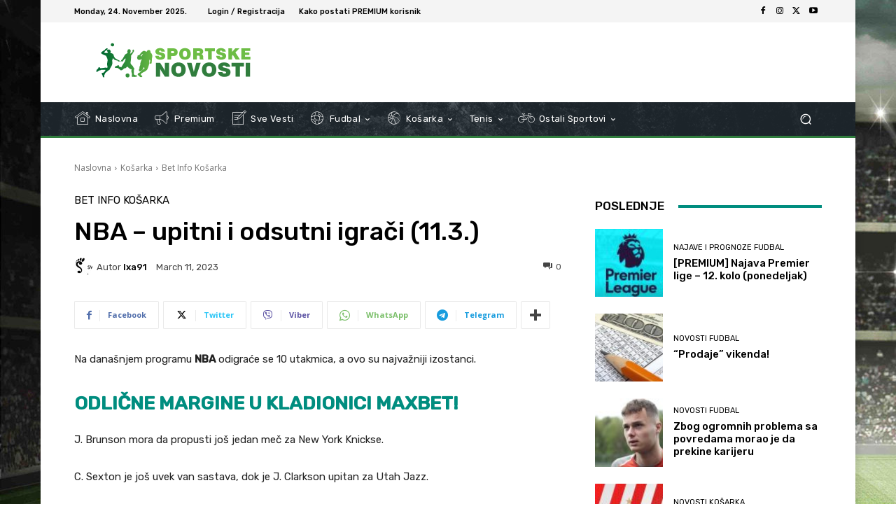

--- FILE ---
content_type: text/plain
request_url: https://www.google-analytics.com/j/collect?v=1&_v=j102&a=563912590&t=pageview&_s=1&dl=https%3A%2F%2Fwww.sportskenovosti.net%2Fnba-upitni-i-odsutni-igraci-11-3-2-277444%2F&ul=en-us%40posix&dt=NBA%20-%20upitni%20i%20odsutni%20igra%C4%8Di%20(11.3.)%20-%20Sportske%20novosti&sr=1280x720&vp=1280x720&_u=IEBAAEABAAAAACAAI~&jid=103428436&gjid=551287311&cid=1624147928.1763986131&tid=UA-82054166-1&_gid=106845569.1763986131&_r=1&_slc=1&z=826340862
body_size: -452
content:
2,cG-X2H6CCJ78H